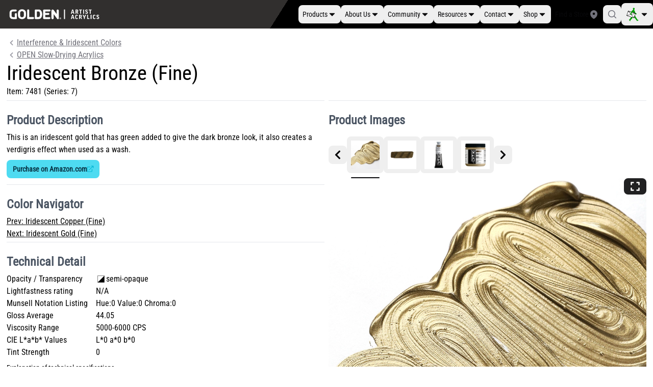

--- FILE ---
content_type: image/svg+xml
request_url: https://goldenartistcolors.com/images/icons/label/transparency-semi-opaque.svg
body_size: -471
content:
<?xml version="1.0" encoding="UTF-8"?><svg id="Layer_1" xmlns="http://www.w3.org/2000/svg" viewBox="0 0 100 100"><path d="m83.5,16.54v66.93H16.5V16.54h67ZM19.32,80.65l61.36-60.87v-.42H19.32v61.29Z"/></svg>

--- FILE ---
content_type: application/javascript
request_url: https://goldenartistcolors.com/component---src-templates-products-product-tsx-e9152742e3a8c41df029.js
body_size: 10778
content:
"use strict";(self.webpackChunkgolden_artist_colors=self.webpackChunkgolden_artist_colors||[]).push([[9035],{30499:function(e,l,t){t.d(l,{RM:function(){return g},SC:function(){return f},iA:function(){return v},pj:function(){return E},ss:function(){return p},xD:function(){return w}});var n=t(63366),a=t(90512),o=t(67294),r=t(20548);const i=["bleed","dense","grid","striped","className","children"],s=["className"],c=["href","target","title","className"],u=["className"],d=["className","children"],m=(0,o.createContext)({bleed:!1,dense:!1,grid:!1,striped:!1}),v=e=>{let{bleed:l=!1,dense:t=!1,grid:r=!1,striped:s=!1,className:c,children:u}=e,d=(0,n.Z)(e,i);return o.createElement(m.Provider,{value:{bleed:l,dense:t,grid:r,striped:s}},o.createElement("div",{className:"flow-root"},o.createElement("div",Object.assign({},d,{className:(0,a.Z)(c,"-mx-[--gutter] overflow-x-auto whitespace-nowrap")}),o.createElement("div",{className:(0,a.Z)("inline-block min-w-full align-middle",!l&&"sm:px-[--gutter]")},o.createElement("table",{className:"min-w-full text-left text-sm/6 text-zinc-950 dark:text-white"},u)))))},p=e=>{let{className:l}=e,t=(0,n.Z)(e,s);return o.createElement("thead",Object.assign({},t,{className:(0,a.Z)(l,"text-zinc-500 dark:text-zinc-400")}))},g=e=>o.createElement("tbody",e),h=(0,o.createContext)({href:void 0,target:void 0,title:void 0}),f=e=>{let{href:l,target:t,title:r,className:i}=e,s=(0,n.Z)(e,c);const{striped:u}=(0,o.useContext)(m);return o.createElement(h.Provider,{value:{href:l,target:t,title:r}},o.createElement("tr",Object.assign({},s,{className:(0,a.Z)(i,l&&"has-[[data-row-link][data-focus]]:outline has-[[data-row-link][data-focus]]:outline-2 has-[[data-row-link][data-focus]]:-outline-offset-2 has-[[data-row-link][data-focus]]:outline-blue-500 dark:focus-within:bg-white/[2.5%]",u&&"even:bg-zinc-950/[2.5%] dark:even:bg-white/[2.5%]",l&&u&&"hover:bg-zinc-950/5 dark:hover:bg-white/5",l&&!u&&"hover:bg-zinc-950/[2.5%] dark:hover:bg-white/[2.5%]")})))},w=e=>{let{className:l}=e,t=(0,n.Z)(e,u);const{bleed:r,grid:i}=(0,o.useContext)(m);return o.createElement("th",Object.assign({},t,{className:(0,a.Z)(l,"border-b border-b-zinc-950/10 px-4 py-2 font-medium first:pl-[var(--gutter,theme(spacing.2))] last:pr-[var(--gutter,theme(spacing.2))] dark:border-b-white/10",i&&"border-l border-l-zinc-950/5 first:border-l-0 dark:border-l-white/5",!r&&"sm:first:pl-1 sm:last:pr-1")}))},E=e=>{let{className:l,children:t}=e,i=(0,n.Z)(e,d);const{bleed:s,dense:c,grid:u,striped:v}=(0,o.useContext)(m),{href:p,target:g,title:f}=(0,o.useContext)(h),{0:w,1:E}=(0,o.useState)(null);return o.createElement("td",Object.assign({ref:p?E:void 0},i,{className:(0,a.Z)(l,"relative px-4 first:pl-[var(--gutter,theme(spacing.2))] last:pr-[var(--gutter,theme(spacing.2))]",!v&&"border-b border-zinc-950/5 dark:border-white/5",u&&"border-l border-l-zinc-950/5 first:border-l-0 dark:border-l-white/5",c?"py-2.5":"py-4",!s&&"sm:first:pl-1 sm:last:pr-1")}),p&&o.createElement(r.r,{"data-row-link":!0,href:p,target:g,"aria-label":f,tabIndex:null===(null==w?void 0:w.previousElementSibling)?0:-1,className:"absolute inset-0 focus:outline-none"}),t)}},30573:function(e,l,t){var n=t(90512),a=t(67294);l.Z=e=>{let{children:l,sectionName:t,subheading:o,descriptionText:r,className:i}=e;return a.createElement("div",{className:(0,n.Z)("flex flex-col w-full mt-1 border-t",i)},a.createElement("div",{className:"flex items-end pb-1 pt-5"},a.createElement("h2",{className:"text-gray-600"}," ",t," "),o?a.createElement("p",{className:"font-light pb-1"},o):null),r&&a.createElement("p",null,r),l)}},69145:function(e,l,t){t.d(l,{Z:function(){return _}});var n=t(42982),a=t(30573),o=t(87138),r=t(67294),i=t(51117),s=t(74178),c=t(2165),u=t(97576),d=t(82642),m=t(64760),v=t(24811),p=t(70573),g=t(99101),h=t(20574),f=t(52091);const w=i.default.div.withConfig({displayName:"ColorInfoModal__ModalContainer",componentId:"sc-yjoep7-0"})(["position:fixed;z-index:100;left:0;top:10vh;left:50%;transform:translate(-50%,0);max-height:90vh;max-width:100vw;overflow:auto;display:flex;flex-direction:column;align-items:center;justify-content:center;background-color:#fefefe;margin:auto;padding:0.5rem;border:1px solid #888;"]),E=i.default.div.withConfig({displayName:"ColorInfoModal__ModalContent",componentId:"sc-yjoep7-1"})(["display:flex;flex-direction:column;padding:0.5rem;gap:0.5rem;border-radius:5px;"]),x=i.default.div.withConfig({displayName:"ColorInfoModal__ModalHeader",componentId:"sc-yjoep7-2"})(["display:flex;justify-content:flex-end;gap:1rem;width:100%;"]);var b=e=>{var l,t;let{currentColor:a,closeModal:i,prevColor:c,nextColor:u}=e;const d=(0,s.eH)((0,n.Z)(a.external_images),null!==(l=a.product_name)&&void 0!==l?l:"unknown");return r.createElement(w,null,r.createElement(x,null,c&&r.createElement(f.RZx,{onClick:c}),u&&r.createElement(f.anP,{onClick:u}),r.createElement(f.aHS,{onClick:i})),r.createElement(E,null,r.createElement("h3",null,null===(t=a.products_colors)||void 0===t?void 0:t.color.color_name),r.createElement(h.Link,{className:"text-base underline pb-4 ",to:"/products/"+a.slug},"Full Product Detail"),d&&r.createElement(o.hs,{style:{maxHeight:"80vh",maxWidth:"90vw"}},r.createElement(g.Z,{src:null==d?void 0:d.fullImageUrl,alt:d.altText,style:{maxHeight:"70vh",maxWidth:"90vw"}}))))};const y=i.default.div.withConfig({displayName:"Colors__SubColorSwatch",componentId:"sc-gfi2o6-0"})(["border:0px;width:95px;height:48px;display:flex;"]);var _=e=>{var l,t;let{colors:i,displayedColorLineKey:g,brandCode:h,showcolorLineFilter:f=!1}=e;const{gacUser:w}=(0,u.a)(),E=(0,n.Z)(i).sort(c.W0),x=!(E.filter((e=>!e.products_colors)).length>0),_=(0,r.useMemo)((()=>i.reduce(((e,l)=>{var t,n,a;return null===(t=l.products_colors)||void 0===t||null===(n=t.color)||void 0===n||null===(a=n.products_colors)||void 0===a||a.forEach((t=>{var n,a,o,r;(null===(n=t.product)||void 0===n||null===(a=n.brand)||void 0===a?void 0:a.code)===h&&(null===(o=t.product)||void 0===o||null===(r=o.item_parents)||void 0===r?void 0:r.length)>0&&t.product.item_parents.forEach((t=>{t.friendly_item_number&&!e.has(t.friendly_item_number)&&e.set(t.friendly_item_number,l)}))})),e}),new Map)),[i]),N=(0,r.useMemo)((()=>{const e=(0,c.Pu)(E);g&&e.delete(g);const l=[{label:x?"All Colors":"All Products",value:""}].concat((0,n.Z)((0,n.Z)(e.entries()).map((e=>{let[l,t]=e;return{label:t.name,value:l}}))));let t=[];return null!=w&&w.palettes&&(t=w.palettes.filter((e=>{var l;return(null!==(l=null==e?void 0:e.colors)&&void 0!==l?l:[]).find((e=>_.has(e)))})).map((e=>({label:e.paletteName,value:"Palette"+e.id})))),[].concat((0,n.Z)(l),(0,n.Z)(t))}),[E,g,x]),C=(0,r.useMemo)((()=>{const e=null!=w&&w.palettes?w.palettes.filter((e=>{var l;return(null!==(l=null==e?void 0:e.colors)&&void 0!==l?l:[]).find((e=>_.has(e)))})).map((e=>({label:e.paletteName,value:"Palette"+e.id}))):[],l=(0,c.Pu)(E);g&&l.delete(g);return[{label:"Personal Palettes",options:e},{label:"Golden Palettes",options:[{label:x?"All Colors":"All Products",value:""}].concat((0,n.Z)((0,n.Z)(l.entries()).map((e=>{let[l,t]=e;return{label:t.name,value:l}}))))}]}),[w]),{0:k,1:L}=(0,r.useState)(""),{0:S,1:Z}=(0,r.useState)(""),{0:I,1:P}=(0,r.useState)(!1),{0:T,1:A}=(0,r.useState)(null),z=k?E.filter((e=>{var l,t,n;const a=null!==(l=null===(t=e.products_colors)||void 0===t||null===(n=t.color)||void 0===n?void 0:n.color_name)&&void 0!==l?l:"",o=e.item_parents.map((e=>e.friendly_item_number)).join(" ");return a.toLowerCase().includes(k.toLowerCase())||o.toLowerCase().includes(k.toLowerCase())})):E;let M;if(S.startsWith("Palette")){var D;const e=(null!==(D=null==w?void 0:w.palettes)&&void 0!==D?D:[]).find((e=>e.id===S.replace("Palette",""))),l=null==e?void 0:e.colors.map((e=>_.get(e))).reduce(((e,l)=>(l&&e.push(l),e)),[]);M=z.filter((e=>null==l?void 0:l.find((l=>l.slug===e.slug))))}else M=""===S?z.reduce(c.v_,[]):z.filter((e=>e.product_groups.find((e=>e.id===S))));if(!M)return null;const V=!I&&M.length>50?40:M.length,j=I?M:M.slice(0,V);return r.createElement(a.Z,{sectionName:"Colors ",subheading:"(Click swatch for detail)"},r.createElement(o.hs,{justifyContent:"center",direction:"column",alignItems:"center",maxWidth:80,style:{alignSelf:"center"}},f&&N.length>0&&r.createElement(o.hs,{direction:"row",alignItems:"center",justifyContent:"space-between",width:"100%"},r.createElement(o.hs,{alignItems:"center"},r.createElement(d.z,{defaultValue:C[1].options[0].value,groupedPaletteOptions:C,onChange:e=>{Z(null!=e?e:""),A(null),P(!1)}})),r.createElement(p.Z,{searchInput:k,setSearchInput:e=>L(e),placeholder:"Search Colors"})),r.createElement(o.hs,{flexWrap:!0,justifyContent:"center",gap:1.5,width:"100%",style:{alignItems:"space-between"}},0===j.length&&r.createElement(o.xv,null,"No colors found"),j.map(((e,l)=>{var t,a,o,i,c,u;const d=(0,s.Gw)(e),m=(0,v.S)(e),p=null!==(t=null!==(a=null===(o=e.products_colors)||void 0===o||null===(i=o.color)||void 0===i?void 0:i.color_name)&&void 0!==a?a:e.product_name)&&void 0!==t?t:"",g=p+(m.isDiscontinued&&!p.toLowerCase().includes("discontinued")?" (Discontinued)":"");return r.createElement("a",{href:"/products/"+e.slug,onClick:t=>{var a;return!(0,s.eH)((0,n.Z)(e.external_images),null!==(a=e.product_name)&&void 0!==a?a:"")||(A(l),t.preventDefault(),!1)},key:e.slug,className:"w-100px flex cursor-pointer"},r.createElement("div",{className:"relative flex w-24 flex-col items-center"},null!=d&&d.fullImageUrl?r.createElement("img",{src:d.fullImageUrl,alt:null!==(c=null==d?void 0:d.altText)&&void 0!==c?c:"",width:"100px"}):r.createElement(y,{style:{backgroundColor:"#"+(null==e||null===(u=e.products_colors)||void 0===u?void 0:u.color.hex_code)}}),m.isNew&&r.createElement("div",{className:"absolute right-0 top-0 px-1 text-xs text-white"},r.createElement("img",{src:"/images/icons/new-color-icon.webp",alt:"New"})),r.createElement("p",{className:"text-center underline"},g),r.createElement("p",{className:"text-sm text-slate-700"},e.item_parents.map((e=>e.friendly_item_number+" "))," ")))}))),M.length!==V&&r.createElement(m.zx,{onClick:()=>P(!0)},"See All")),null!=T&&r.createElement(b,{closeModal:()=>{A(null)},currentColor:j[T],prevColor:0!==T&&(0,s.eH)((0,n.Z)(j[T-1].external_images),null!==(l=j[T-1].product_name)&&void 0!==l?l:"")?()=>{null!=T&&A(T-1)}:null,nextColor:T!==j.length-1&&(0,s.eH)((0,n.Z)(j[T+1].external_images),null!==(t=j[T+1].product_name)&&void 0!==t?t:"")?()=>{null!=T&&A(T+1)}:null}))}},13063:function(e,l,t){var n=t(87138),a=t(67294),o=t(51117);const r=(0,o.default)(n.hs).withConfig({displayName:"RichText__Body",componentId:"sc-1nvth9q-0"})(["gap:1rem;width:100%;flex-direction:column;",";line-height:1.5;div.gac-col-resp{display:flex;flex-wrap:wrap;justify-content:space-around;gap:1rem;}div.article-content{p{max-width:70ch;margin-top:1.12em;margin-bottom:1.12em;}}ul,ol{all:revert;}a{color:#12b8f6;text-decoration:underline;}"],(e=>{let{line:l}=e;return l&&(0,o.css)(["display:-webkit-box;-webkit-line-clamp:",";-webkit-box-orient:vertical;overflow:hidden;"],l)})),i=e=>{let l,{body:t,customStyle:n,line:o,template:i="max-w-prose"}=e;return"prose"===i?(l="prose  prose-slate  prose-a:text-blue-600 hover:prose-a:text-blue-500",a.createElement("article",{className:l,dangerouslySetInnerHTML:{__html:null!=t?t:""}})):(l="no-layout"===i?"":i,a.createElement(r,{line:o,style:n,className:l,dangerouslySetInnerHTML:{__html:null!=t?t:""}}))};i.defaultProps={customStyle:{},line:void 0},l.Z=i},99101:function(e,l,t){var n=t(38032),a=t(67294);l.Z=e=>{let{image:l,src:t,alt:o,style:r}=e;return l||t?l?a.createElement(n.G,{image:l,alt:null!=o?o:"",style:r}):a.createElement("img",{src:null!=t?t:"",alt:null!=o?o:"",style:r}):null}},15131:function(e,l,t){var n=t(67294),a=t(20574);const o=e=>{var l,t;let{description:o="",title:r,featuredImageUrl:i,includeTitlePostfix:s=!0,blockCrawlers:c=!1}=e;const{site:u}=(0,a.useStaticQuery)("63159454"),d=o||u.siteMetadata.description,m=null===(l=u.siteMetadata)||void 0===l?void 0:l.title;return c?n.createElement("meta",{name:"robots",content:"noindex,nofollow"}):n.createElement(n.Fragment,null,n.createElement("title",null,r+" "+(s?" | "+m:"")),n.createElement("meta",{name:"description",content:d}),n.createElement("meta",{property:"og:title",content:r}),n.createElement("meta",{property:"og:description",content:d}),n.createElement("meta",{property:"og:type",content:"website"}),i&&n.createElement(n.Fragment,null,n.createElement("meta",{property:"og:image",content:i,id:"ogimage"}),n.createElement("meta",{property:"og:image:secure_url",content:i,id:"ogimagesecure"})),n.createElement("meta",{name:"twitter:card",content:"summary"}),n.createElement("meta",{name:"twitter:creator",content:(null===(t=u.siteMetadata)||void 0===t?void 0:t.author)||""}),n.createElement("meta",{name:"twitter:title",content:r}),n.createElement("meta",{name:"twitter:description",content:d}))};o.defaultProps={description:""},l.Z=o},64873:function(e,l,t){t.d(l,{y:function(){return o}});var n=t(67294);const a=(()=>{try{return JSON.parse('{"mixSharing": true, \r\n"productRelatedTopics": false, \r\n"enableProductReplacementFlow": false}')||{}}catch(e){return{}}})();function o(e){return(0,n.useMemo)((()=>e in a?String(a[e]):null),[e])}},24811:function(e,l,t){t.d(l,{S:function(){return n}});const n=e=>{const{lifecycle:l}=e,t=l&&l[0]&&l[0].discontinue_date?new Date(l[0].discontinue_date):null,n=!!t&&t<=new Date,a=l&&l[0]&&l[0].launch_date?new Date(l[0].launch_date):null;return{isNew:!!a&&(()=>{const e=Date.now()-a.getTime();return e>=0&&e<=31536e6})(),isDiscontinued:n}}},2165:function(e,l,t){t.d(l,{Pu:function(){return r},W0:function(){return a},v_:function(){return o}});var n=t(42982);const a=(e,l)=>{var t,a,o,r,i,s,c,u;const d=null!==(t=null==e?void 0:e.sort)&&void 0!==t?t:1e5,m=null!==(a=null==l?void 0:l.sort)&&void 0!==a?a:1e5,v=null!==(o=null===(r=(0,n.Z)(null!==(i=null==e?void 0:e.product_groups)&&void 0!==i?i:[]).sort(((e,l)=>{var t,n;return(null!==(t=e.sort)&&void 0!==t?t:1e5)-(null!==(n=l.sort)&&void 0!==n?n:1e5)})).at(0))||void 0===r?void 0:r.sort)&&void 0!==o?o:1e6,p=null!==(s=null===(c=(0,n.Z)(null!==(u=null==l?void 0:l.product_groups)&&void 0!==u?u:[]).sort(((e,l)=>{var t,n;return(null!==(t=e.sort)&&void 0!==t?t:1e5)-(null!==(n=l.sort)&&void 0!==n?n:1e5)})).at(0))||void 0===c?void 0:c.sort)&&void 0!==s?s:1e6;return d!==m?d-m:v-p},o=(e,l)=>{var t,n,a;return 0!==e.length&&(null===(t=e[e.length-1].products_colors)||void 0===t?void 0:t.color.color_name)===(null===(n=l.products_colors)||void 0===n?void 0:n.color.color_name)&&(null!==(a=e[e.length-1].products_colors)&&void 0!==a&&a.color.color_name||e[e.length-1].product_name===l.product_name)||e.push(l),e},r=e=>e.reduce(((e,l)=>(null==l||l.product_groups.forEach((l=>{l.id&&l.name&&l.slug&&(e.has(l.id)||e.set(l.id,{name:l.name,slug:l.slug}))})),e)),new Map)},74206:function(e,l,t){t.d(l,{v:function(){return r},W:function(){return o}});const n={lightfastness:{1:{url:"/images/icons/label/lightfastness-1.svg",width:"20",explanation:"Excellent"},2:{url:"/images/icons/label/lightfastness-2.svg",width:"20",explanation:"Very Good"},3:{url:"/images/icons/label/lightfastness-3.svg",width:"20",explanation:"Fair"},4:{url:"/images/icons/label/lightfastness-4.svg",width:"20",explanation:"Poor"},5:{url:"/images/icons/label/lightfastness-5.svg",width:"20",explanation:"Very Poor"},"astm 1":{url:"/images/icons/label/lightfastness-astm-1.svg",width:"50",explanation:"Excellent"},"astm 2":{url:"/images/icons/label/lightfastness-astm-2.svg",width:"50",explanation:"Very Good"},"astm 3":{url:"/images/icons/label/lightfastness-astm-3.svg",width:"50",explanation:"Fair"},"astm 4":{url:"/images/icons/label/lightfastness-astm-4.svg",width:"50",explanation:"Poor"},"astm 5":{url:"/images/icons/label/lightfastness-astm-5.svg",width:"50",explanation:"Very Poor"},"astm i":{url:"/images/icons/label/lightfastness-astm-1.svg",width:"50",explanation:"Excellent"},"astm ii":{url:"/images/icons/label/lightfastness-astm-2.svg",width:"50",explanation:"Very Good"},"astm iii":{url:"/images/icons/label/lightfastness-astm-3.svg",width:"50",explanation:"Fair"},"astm iv":{url:"/images/icons/label/lightfastness-astm-4.svg",width:"50",explanation:"Poor"},"astm v":{url:"/images/icons/label/lightfastness-astm-5.svg",width:"50",explanation:"Very Poor"},na:{url:"/images/icons/label/lightfastness-na.svg",width:"20",explanation:""}},transparency:{opaque:{url:"/images/icons/label/transparency-opaque.svg",width:"20",explanation:"opaque"},"semi-opaque":{url:"/images/icons/label/transparency-semi-opaque.svg",width:"20",explanation:"semi-opaque"},"semi-transparent":{url:"/images/icons/label/transparency-semi-transparent.svg",width:"20",explanation:"semi-transparent"},transparent:{url:"/images/icons/label/transparency-transparent.svg",width:"20",explanation:"transparent"}},staining:{"semi-staining":{url:"/images/icons/label/qor-staining-semi-staining.svg",width:"20",explanation:"semi-staining"},staining:{url:"/images/icons/label/qor-staining-staining.svg",width:"20",explanation:"staining"}},grind:{coarse:{url:"/images/icons/label/wb-grind-coarse.svg",width:"20",explanation:"coarse"},fine:{url:"/images/icons/label/wb-grind-fine.svg",width:"20",explanation:"fine"},medium:{url:"/images/icons/label/wb-grind-medium.svg",width:"20",explanation:"medium"},"very fine":{url:"/images/icons/label/wb-grind-very-fine.svg",width:"20",explanation:"very fine"}}},a={Fast:"Fast (1-2 days)",Medium:"Medium (2-7 days)",Slow:"Slow (5-14 days)","Very Slow":"Very Slow (10-21+ days)","N/A":"N/A"},o=(e,l)=>{var t,o,r,i,s,c,u,d,m,v,p,g,h,f,w,E,x,b,y,_,N,C,k,L,S,Z,I,P,T,A,z,M,D,V,j,W,F;const{products_colors:R}=e;if(null==R)return[];const{granulation:H,lightfastness_rating:U,opacity_transparency:O,staining:G="NA",grind:q="NA",drytime:B}=R,K=null!=O?O:"NA",J=null!=U?U:"NA",Q=null!=G?G:"NA",X=null!=q?q:"NA";let Y="NA";null!=H&&(Y=H?"G":"-");const $=B?a[B]:"";return"gaa"===l?[{name:"Opacity / Transparency",value:null!==(t=null===(o=n.transparency[K.toLowerCase()])||void 0===o?void 0:o.explanation)&&void 0!==t?t:K,icon:null!==(r=null===(i=n.transparency[K.toLowerCase()])||void 0===i?void 0:i.url)&&void 0!==r?r:null,iconWidth:null!==(s=null===(c=n.transparency[K.toLowerCase()])||void 0===c?void 0:c.width)&&void 0!==s?s:null,showValueText:!0},{name:"Lightfastness rating",value:null!==(u=null===(d=n.lightfastness[J.toLowerCase()])||void 0===d?void 0:d.explanation)&&void 0!==u?u:J,icon:null!==(m=null===(v=n.lightfastness[J.toLowerCase()])||void 0===v?void 0:v.url)&&void 0!==m?m:null,iconWidth:null!==(p=null===(g=n.lightfastness[J.toLowerCase()])||void 0===g?void 0:g.width)&&void 0!==p?p:null,showValueText:!0},{name:"Munsell Notation Listing",value:"Hue:"+(null==R?void 0:R.munsell_hue)+" "+(null!==(h=null==R?void 0:R.munsell_hue_suffix)&&void 0!==h?h:"")+" Value:"+(null==R?void 0:R.munsell_value)+" Chroma:"+(null==R?void 0:R.munsell_chroma)},{name:"Gloss Average",value:""+(null==R?void 0:R.gloss_average)},{name:"Viscosity Range",value:null!==(f=null==R?void 0:R.viscosity_range)&&void 0!==f?f:""},{name:"CIE L*a*b* Values",value:" L*"+(null==R?void 0:R.cie_l)+" a*"+(null==R?void 0:R.cie_a)+" b*"+(null==R?void 0:R.cie_b)},{name:"Tint Strength",value:null!==(w=""+(null==R?void 0:R.tint_strength))&&void 0!==w?w:""}]:"wb"===l?[{name:"Opacity / Transparency",value:null!==(E=null===(x=n.transparency[K.toLowerCase()])||void 0===x?void 0:x.explanation)&&void 0!==E?E:K,icon:null!==(b=null===(y=n.transparency[K.toLowerCase()])||void 0===y?void 0:y.url)&&void 0!==b?b:null,iconWidth:null!==(_=null===(N=n.transparency[K.toLowerCase()])||void 0===N?void 0:N.width)&&void 0!==_?_:null,showValueText:!0},{name:"Lightfastness rating",value:null!==(C=null===(k=n.lightfastness[J.toLowerCase()])||void 0===k?void 0:k.explanation)&&void 0!==C?C:J,icon:null!==(L=null===(S=n.lightfastness[J.toLowerCase()])||void 0===S?void 0:S.url)&&void 0!==L?L:null,iconWidth:null!==(Z=null===(I=n.lightfastness[J.toLowerCase()])||void 0===I?void 0:I.width)&&void 0!==Z?Z:null,showValueText:!0},{name:"Drying Time",value:$},{name:"Grind",value:X,icon:null!==(P=null===(T=n.grind[X.toLowerCase()])||void 0===T?void 0:T.url)&&void 0!==P?P:null,showValueText:!0,iconWidth:null!==(A=null===(z=n.grind[X.toLowerCase()])||void 0===z?void 0:z.width)&&void 0!==A?A:null}]:"qor"===l?[{name:"Lightfastness rating",value:null!==(ee=null===(le=n.lightfastness[J.toLowerCase()])||void 0===le?void 0:le.explanation)&&void 0!==ee?ee:J,icon:null!==(te=null===(ne=n.lightfastness[J.toLowerCase()])||void 0===ne?void 0:ne.url)&&void 0!==te?te:null,iconWidth:null!==(ae=null===(oe=n.lightfastness[J.toLowerCase()])||void 0===oe?void 0:oe.width)&&void 0!==ae?ae:null,showValueText:!0},{name:"Opacity / Transparency",value:null!==(re=null===(ie=n.transparency[K.toLowerCase()])||void 0===ie?void 0:ie.explanation)&&void 0!==re?re:K,icon:null!==(se=null===(ce=n.transparency[K.toLowerCase()])||void 0===ce?void 0:ce.url)&&void 0!==se?se:null,iconWidth:null!==(ue=null===(de=n.transparency[K.toLowerCase()])||void 0===de?void 0:de.width)&&void 0!==ue?ue:null,showValueText:!0},{name:"Staining",value:Q,icon:null!==(me=null===(ve=n.staining[Q.toLowerCase()])||void 0===ve?void 0:ve.url)&&void 0!==me?me:null,iconWidth:null!==(pe=null===(ge=n.staining[Q.toLowerCase()])||void 0===ge?void 0:ge.width)&&void 0!==pe?pe:null,showValueText:!0},{name:"Granulation",value:Y}]:"pp"===l?[{name:"Lightfastness rating",value:null!==(M=null===(D=n.lightfastness[J.toLowerCase()])||void 0===D?void 0:D.explanation)&&void 0!==M?M:J,icon:null!==(V=null===(j=n.lightfastness[J.toLowerCase()])||void 0===j?void 0:j.url)&&void 0!==V?V:null,iconWidth:null!==(W=null===(F=n.lightfastness[J.toLowerCase()])||void 0===F?void 0:F.width)&&void 0!==W?W:null,showValueText:!0}]:[];var ee,le,te,ne,ae,oe,re,ie,se,ce,ue,de,me,ve,pe,ge},r=e=>{var l,t,a;if(!e.products_noncolor)return[];const{opacity_transparency:o,gloss_average:r,viscosity_range:i}=e.products_noncolor,s=null!=o?o:"NA";return[{name:"Opacity / Transparency",value:s,icon:null!==(l=null===(t=n.transparency[s.toLowerCase()])||void 0===t?void 0:t.url)&&void 0!==l?l:null,iconWidth:null!==(a=n.transparency[s.toLowerCase()].width)&&void 0!==a?a:null,showValueText:!0},{name:"Gloss Average",value:""+(null!=r?r:"?")},{name:"Viscosity Range",value:null!=i?i:""}]}},28614:function(e,l,t){t.r(l),t.d(l,{Head:function(){return z},default:function(){return M}});var n=t(15131),a=t(20574),o=t(67294),r=t(87138),i=t(13063),s=t(69783),c=t(20548),u=t(30573),d=t(74206);var m=e=>{let{product:l,brand:t}=e,n=[];return l.products_colors&&(n=(0,d.W)(l,t)),l.products_noncolor&&(n=(0,d.v)(l)),n&&n.length?o.createElement(u.Z,{sectionName:"Technical Detail"},o.createElement("table",null,o.createElement("tbody",null,n.map((e=>{let{name:l,value:t,icon:n,iconWidth:a,showValueText:i}=e;return o.createElement("tr",{key:l},o.createElement("td",{width:175},o.createElement(r.xv,null,l)),o.createElement("td",null,o.createElement(r.hs,{alignItems:"center"},n&&o.createElement(r.hs,{height:1.25},o.createElement("img",{src:n,alt:t,width:a})," "),(!n||i)&&t)))})))),o.createElement(c.r,{className:"mt-2 text-sm underline",href:"/technical-specifications-explained"},"Explanation of technical specifications")):null},v=t(69145);t(86535),t(99244);var p=e=>{let{lines:l}=e;if(!l)return null;const t={"heavy-body":{img:"/images/icons/productLine/heavy_body.png",name:"Heavy Body"},open:{img:"/images/icons/productLine/open.png",name:"OPEN"},"high-flow":{img:"/images/icons/productLine/high_flow.png",name:"High Flow"},fluid:{img:"/images/icons/productLine/fluid.png",name:"Fluid"},soflat:{img:"/images/icons/productLine/soflat.png",name:"SoFlat"}},n=l.products_colors.flatMap((e=>{if(null==e||!e.product)return[];const l=e.product.product_groups.filter((e=>{var l;return"filter bar"===(null===(l=e.product_group_type)||void 0===l?void 0:l.type_name)})).filter((e=>t[e.slug]));return l.length>0?[{productName:e.product.product_name,productSlug:e.product.slug,lineSlug:l[0].slug}]:[]}));return n.length>0?o.createElement(u.Z,{sectionName:"Available Lines"},o.createElement("div",{className:"flex flex-wrap gap-2"},null==n?void 0:n.map((e=>{var l;const n=t[null!==(l=null==e?void 0:e.lineSlug)&&void 0!==l?l:""];return n?o.createElement(a.Link,{to:"/products/"+(null==e?void 0:e.productSlug),key:null==e?void 0:e.lineSlug},o.createElement("div",{className:"flex w-20 flex-col place-items-center"},o.createElement("img",{src:n.img,alt:n.name}),o.createElement("p",{className:"text-center underline"},n.name))):null})))):null},g=t(42982);var h=e=>{let{itemsFrag:l}=e;const[t,n]=o.useState(!1);if(!(l&&l.item_parents.length>0))return null;const{item_parents:a}=l,r=a.flatMap((e=>{const l=[];var t,n;a.length>1&&l.push({productName:null!==(t=e.description)&&void 0!==t?t:"",rowKey:"ProductNameRow "+(null!==(n=null==e?void 0:e.description)&&void 0!==n?n:"")});const o=(0,g.Z)(e.items).sort(((e,l)=>e.gac_item_number.localeCompare(l.gac_item_number))).map((l=>{var t,n,a,o,r;return{rowKey:"SizeRow: "+(null!==(t=null==e?void 0:e.description)&&void 0!==t?t:"")+"  "+(null!==(n=null==l||null===(a=l.size)||void 0===a?void 0:a.description)&&void 0!==n?n:""),sizeDescription:null!==(o=null==l||null===(r=l.size)||void 0===r?void 0:r.description)&&void 0!==o?o:"",gac_item_number:l.gac_item_number,upc:l.upc,status:l.status||void 0}}));return l.push.apply(l,(0,g.Z)(o.filter((e=>"ACTIVE"===e.status)))),l})),i=a.flatMap((e=>e.items.filter((e=>"ACTIVE"!==e.status)).flatMap((l=>{var t,n,a,o,r;return{rowKey:"SizeRow: "+(null!==(t=null==e?void 0:e.description)&&void 0!==t?t:"")+"  "+(null!==(n=null==l||null===(a=l.size)||void 0===a?void 0:a.description)&&void 0!==n?n:""),sizeDescription:null!==(o=null==l||null===(r=l.size)||void 0===r?void 0:r.description)&&void 0!==o?o:"",gac_item_number:l.gac_item_number,upc:l.upc,status:l.status||void 0}}))));return o.createElement(u.Z,{sectionName:"Available Sizes"},o.createElement("table",{style:{fontSize:"0.9rem"}},o.createElement("thead",null,o.createElement("tr",null,o.createElement("th",{align:"left"},"Size"),o.createElement("th",{align:"left"},"Item"),o.createElement("th",{align:"left"},"UPC"))),o.createElement("tbody",null,r.map((e=>{var l,t,n;return e.productName?o.createElement("tr",{key:e.rowKey},o.createElement("td",{colSpan:3,style:{background:"#AAAAAA",padding:"0.25rem"}},e.productName)):o.createElement("tr",{key:e.rowKey},o.createElement("td",{width:175},null!==(l=null==e?void 0:e.sizeDescription)&&void 0!==l?l:""),o.createElement("td",null,null!==(t=null==e?void 0:e.gac_item_number)&&void 0!==t?t:null),o.createElement("td",null,null!==(n=null==e?void 0:e.upc)&&void 0!==n?n:null))})),i.length>0&&o.createElement(o.Fragment,null,o.createElement("tr",null,o.createElement("td",{colSpan:3,className:"pt-2 text-[.9rem]"},"Discontinued Items")),o.createElement(o.Fragment,null,i.map((e=>{var l,t,n;return o.createElement("tr",{key:e.rowKey,style:{color:"gray"}},o.createElement("td",{width:175},null!==(l=null==e?void 0:e.sizeDescription)&&void 0!==l?l:""),o.createElement("td",null,null!==(t=null==e?void 0:e.gac_item_number)&&void 0!==t?t:null),o.createElement("td",null,null!==(n=null==e?void 0:e.upc)&&void 0!==n?n:null))})))))))},f=t(74178),w=t(51117),E=t(52091),x=t(45239),b=t(74832),y=t(64760);const _=w.default.iframe.withConfig({displayName:"MultiMediaViewer__Iframe",componentId:"sc-3og6rk-0"})(["width:100%;height:325px;border:0px;"]);var N=e=>{let{files:l}=e;const{0:t,1:n}=(0,o.useState)(null),{0:a,1:r}=(0,o.useState)(0),i=(0,o.useMemo)((()=>l.reduce(((e,l)=>(l.vimeo_embed_id?e.push({key:l.vimeo_embed_id,video:{video_embed_id:l.vimeo_embed_id},caption:l.caption}):l.fullImageUrl&&l.altText&&e.push({key:l.id,image:{fullImageUrl:l.fullImageUrl,altText:l.altText},caption:l.caption}),e)),[])),[]),s=i[a];return o.createElement(o.Fragment,null,o.createElement("div",{className:"flex w-full flex-col gap-2"},o.createElement(b.wp,null,o.createElement(b.e9,{onClick:()=>r(a-1<0?i.length-1:a-1)},o.createElement(E.bUI,{className:"h-3 w-3 md:h-5 md:w-5"})),o.createElement("div",{className:"flex flex-wrap place-content-evenly gap-y-2"},i.map(((e,l)=>o.createElement(b.e9,{key:l,onClick:()=>{r(l)},current:a===l},e.image&&o.createElement("img",{className:"h-14 w-14",src:e.image.fullImageUrl,alt:e.image.altText}),e.video&&o.createElement("div",{className:"grid h-14 w-14 place-items-center bg-gray-400"},o.createElement(E.Gzj,{className:"h-10 w-10 text-white"})))))),o.createElement(b.e9,{onClick:()=>r((a+1)%i.length)},o.createElement(E.Dli,{className:"h-3 w-3 md:h-5 md:w-5"}))),o.createElement("div",{className:"flex flex-col place-items-center"},(null==s?void 0:s.image)&&o.createElement("div",{className:"relative w-fit"},o.createElement("img",{src:s.image.fullImageUrl,alt:s.image.altText}),o.createElement("div",{className:"invisible absolute right-0 top-0 md:visible"},o.createElement(y.zx,{onClick:()=>{var e;return n(null!==(e=null==s?void 0:s.image)&&void 0!==e?e:null)}},o.createElement(E.a1O,{className:"h-5 w-5"})))),(null==s?void 0:s.video)&&o.createElement("div",{className:"h-96 w-full max-w-full"},s.video.video_embed_id.startsWith("https://images.")?o.createElement(_,{src:s.video.video_embed_id,frameBorder:"0",allow:"accelerometer; autoplay; encrypted-media; gyroscope; picture-in-picture",style:{top:0,left:0,padding:0,width:"100%",height:"100%"},allowFullScreen:!0}):o.createElement(_,{src:"https://player.vimeo.com/video/"+s.video.video_embed_id+"/?h=605397c805&portrait=0&byline=0&title=0",frameBorder:"0",allow:"accelerometer; autoplay; encrypted-media; gyroscope; picture-in-picture",allowFullScreen:!0})),(null==s?void 0:s.caption)&&o.createElement("div",null,s.caption))),o.createElement(x.Vq,{size:"5xl",onClose:()=>n(null),open:!!t},o.createElement("div",{className:"flex place-content-end"},o.createElement(y.zx,{onClick:()=>n(null)},o.createElement(E.aHS,{className:"h-5 w-5"}))),t&&o.createElement("div",{className:"w-full overflow-scroll"},o.createElement("img",{className:"max-h-none max-w-none",src:t.fullImageUrl,alt:t.altText}))))},C=t(30499);var k=e=>{var l,t,n,a;let{product:r}=e;if(null==r||null===(l=r.products_colors)||void 0===l||!l.pigments||0===(null!==(t=null==r||null===(n=r.products_colors)||void 0===n||null===(a=n.pigments)||void 0===a?void 0:a.length)&&void 0!==t?t:0))return null;const i=(0,g.Z)(r.products_colors.pigments).sort(((e,l)=>{var t,n;return(null!==(t=null==e?void 0:e.sort)&&void 0!==t?t:1e6)-(null!==(n=null==l?void 0:l.sort)&&void 0!==n?n:1e6)})).flatMap((e=>e&&e.pigment?e.pigment:[])).filter(((e,l,t)=>t.findIndex((l=>l.color_index_name===e.color_index_name))===l));return o.createElement(u.Z,{sectionName:"Pigment Detail"},o.createElement("div",{className:"w-screen md:w-full"},o.createElement(C.iA,null,o.createElement(C.ss,null,o.createElement(C.SC,null,o.createElement(C.xD,null,"CI name (number)"),o.createElement(C.xD,null,"Common name"),o.createElement(C.xD,null,"Classification"),o.createElement(C.xD,null,"Chemical Description"))),o.createElement(C.RM,null,i.map((e=>{let{_id:l,color_index_name:t,color_index_number:n,common_name:a,chemical_description:r,classification:i}=e;return o.createElement(C.SC,{key:l},o.createElement(C.pj,null,t+" ("+n+")"),o.createElement(C.pj,null,null!=a?a:""),o.createElement(C.pj,null,r),o.createElement(C.pj,null,null!=i?i:""))}))))))},L=t(23971);var S=e=>{let{techSheetList:l}=e;return o.createElement(u.Z,{sectionName:"Additional Links"},o.createElement("ul",{className:"list-inside list-disc pb-2 pl-2 marker:text-slate-500"},l.map((e=>{let{title:l,slug:t}=e;return o.createElement("li",{key:t},o.createElement(c.r,{className:"underline",href:t},l))}))))};var Z=e=>{let{relatedTopics:l}=e;return o.createElement(u.Z,{sectionName:"Related Topics"},o.createElement("div",null,["primary","secondary","alternative"].map((e=>{const t=l.filter((l=>{var t,n;return(null!==(t=null===(n=l.connection)||void 0===n?void 0:n.trim().toLowerCase())&&void 0!==t?t:"primary")===e})).sort(((e,l)=>e.name.localeCompare(l.name)));return 0===t.length?null:o.createElement("ul",{className:"pl-2 pb-2 list-inside list-disc marker:text-slate-500"},t.map((e=>o.createElement("li",{key:e.slug},o.createElement(a.Link,{to:"/howto/"+e.slug,className:"underline"},e.name),e.connection&&"primary"!==e.connection.trim().toLowerCase()?" - "+e.connection:"",e.description&&""!==e.description?" - "+e.description:""))))}))))},I=t(64873),P=t(24811);function T({title:e,titleId:l,...t},n){return o.createElement("svg",Object.assign({xmlns:"http://www.w3.org/2000/svg",viewBox:"0 0 20 20",fill:"currentColor","aria-hidden":"true","data-slot":"icon",ref:n,"aria-labelledby":l},t),e?o.createElement("title",{id:l},e):null,o.createElement("path",{fillRule:"evenodd",d:"M4.25 5.5a.75.75 0 0 0-.75.75v8.5c0 .414.336.75.75.75h8.5a.75.75 0 0 0 .75-.75v-4a.75.75 0 0 1 1.5 0v4A2.25 2.25 0 0 1 12.75 17h-8.5A2.25 2.25 0 0 1 2 14.75v-8.5A2.25 2.25 0 0 1 4.25 4h5a.75.75 0 0 1 0 1.5h-5Z",clipRule:"evenodd"}),o.createElement("path",{fillRule:"evenodd",d:"M6.194 12.753a.75.75 0 0 0 1.06.053L16.5 4.44v2.81a.75.75 0 0 0 1.5 0v-4.5a.75.75 0 0 0-.75-.75h-4.5a.75.75 0 0 0 0 1.5h2.553l-9.056 8.194a.75.75 0 0 0-.053 1.06Z",clipRule:"evenodd"}))}var A=o.forwardRef(T);const z=e=>{var l,t,a,r,i,s;let{data:{product_detail:c}}=e;if(!c)return null;const u=(0,f.Ez)(c),d=null==c||null===(l=c.translations)||void 0===l?void 0:l.find((e=>"en"===(null==e?void 0:e.language))),m=null!==(t=null!==(a=null==d?void 0:d.meta_description)&&void 0!==a?a:null==d?void 0:d.description)&&void 0!==t?t:void 0;return o.createElement(n.Z,{title:null!==(r=null==c?void 0:c.product_name)&&void 0!==r?r:"Product Page",description:m,featuredImageUrl:null!==(i=null==u||null===(s=u[0])||void 0===s?void 0:s.fullImageUrl)&&void 0!==i?i:void 0})};var M=e=>{var l,t,n,c,d,g,w,E,x,b,_,C,T,z,M,D,V,j,W,F;let{data:{product_detail:R,prevProduct:H,nextProduct:U},pageContext:{brand:O}}=e;if(!R)return null;const{amazon_link:G,products_colors:q,product_name:B,item_parents:K,translations:J,howtoCats:Q,brand:{code:X},product_groups:Y}=R,$=(0,P.S)(R),ee="true"===(0,I.y)("productRelatedTopics"),le=q?null!==(l=null==q?void 0:q.color.color_name)&&void 0!==l?l:"":null!=B?B:"",te=le+($.isDiscontinued&&!le.toLowerCase().includes("discontinued")?" (Discontinued)":""),ne=(0,f.Ez)(R),ae=(e=>{const l=[],t=e.brand.code;return l.push({id:"european-disposal-info",slug:"/european-waste-stream-information",type:"health-and-safety",title:"European Waste Stream Information",description:"Information on how to dispose of this product in Europe"}),t&&l.push({id:"sds",slug:"/resources/category/"+L.hA[e.brand.code].slug+"-sds",type:"health-and-safety",title:"All "+L.hA[e.brand.code].fullName+" SDS",description:"Latest safety data sheets for all "+L.hA[e.brand.code].fullName+" products"}),l})(R),oe=(null!=Q?Q:[]).reduce(((e,l)=>{var t,n,a;return null!=l&&null!==(t=l.howtoCat)&&void 0!==t&&t.parentCategory&&null!=l&&null!==(n=l.howtoCat)&&void 0!==n&&n.name&&null!=l&&null!==(a=l.howtoCat)&&void 0!==a&&a.slug?(e.push({name:l.howtoCat.name,slug:l.howtoCat.slug,connection:l.connection,description:l.description}),e):e}),[]),re=null==Y?void 0:Y.reduce(((e,l)=>{var t,n;return null!=l&&null!==(t=l.page_product_group[0])&&void 0!==t&&t.title&&null!=l&&l.slug&&null!=l&&null!==(n=l.brand)&&void 0!==n&&n.slug?(e.push({label:l.page_product_group[0].title,to:"/products/"+l.brand.slug+"/"+l.slug}),e):e}),[]);return o.createElement(s.Z,{title:null!=te?te:"",brand:O,goBack:re},o.createElement(r.hs,{gap:2},o.createElement(r.hs,{direction:"column",gap:0},o.createElement("div",{style:{flex:"1 0 auto"}}," "),1===K.length?o.createElement("div",{style:{marginBottom:"1px"}},"Item: ",K[0].friendly_item_number,"NA"!==K[0].series&&" (Series: "+K[0].series+")"):o.createElement(o.Fragment,null,"Item:",o.createElement("ul",null,K.map((e=>o.createElement("li",{key:e.friendly_item_number,style:{listStyleType:"none"}},e.friendly_item_number," - ",e.description," (Series: ",e.series,")"))))," "))),o.createElement("div",{className:"grid grid-cols-1 md:grid-cols-2 md:gap-x-2"},o.createElement(u.Z,{sectionName:"Product Images",className:"md:col-start-2 md:row-span-12 md:row-start-1"},o.createElement(N,{files:ne})),(null==J||null===(t=J[0])||void 0===t?void 0:t.description)&&o.createElement(u.Z,{key:"ProductDesc",sectionName:"Product Description",className:"md:col-start-1"},o.createElement(i.Z,{body:null==J||null===(n=J[0])||void 0===n?void 0:n.description,template:"no-layout"}),G&&o.createElement("div",{className:"col-start-1 flex py-2"},o.createElement(y.zx,{href:G,color:"cyan"},"Purchase on Amazon.com ",o.createElement(A,null)))),(null==R||null===(c=R.products_colors)||void 0===c?void 0:c.color)&&(H||U)&&o.createElement(u.Z,{className:"md:col-start-1",sectionName:"Color Navigator"},o.createElement(r.hs,{key:"ColorNav",direction:"column"},H&&o.createElement(a.Link,{to:"/products/"+H.slug,key:"prevProduct",className:"underline"},"Prev: ",null==H||null===(d=H.products_colors)||void 0===d||null===(g=d.color)||void 0===g?void 0:g.color_name),U&&o.createElement(a.Link,{to:"/products/"+U.slug,key:"nextProduct",className:"underline"},"Next: ",null==U||null===(w=U.products_colors)||void 0===w||null===(E=w.color)||void 0===E?void 0:E.color_name))),(null==R||null===(x=R.products_colors)||void 0===x?void 0:x.color)&&o.createElement("div",{className:"col-start-1"},o.createElement(m,{product:R,brand:null!==(b=null==R||null===(_=R.brand)||void 0===_?void 0:_.code)&&void 0!==b?b:"none"}),o.createElement(k,{product:R})),(null==R?void 0:R.products_noncolor)&&o.createElement("div",{className:"col-start-1"}," ",o.createElement(m,{product:R,brand:null!==(C=null==R||null===(T=R.brand)||void 0===T?void 0:T.code)&&void 0!==C?C:"none"})," "),R.products_sets&&X&&o.createElement("div",{className:"col-start-1"},o.createElement(v.Z,{colors:null!==(z=null==R?void 0:R.products_sets.constituent_products)&&void 0!==z?z:[],brandCode:X})," "),ee&&(null!==(M=null==oe?void 0:oe.length)&&void 0!==M?M:0)>0&&o.createElement("div",{key:"relatedTopics",className:"col-start-1"},o.createElement(Z,{relatedTopics:oe})),ae.length>0&&o.createElement("div",{className:"col-start-1"},o.createElement(S,{techSheetList:ae})," "),"gaa"===(null==R?void 0:R.brand.code)&&o.createElement(p,{lines:null==R||null===(D=R.products_colors)||void 0===D?void 0:D.color}),(null!==(V=null===(j=R.item_parents)||void 0===j||null===(W=j[0])||void 0===W||null===(F=W.items)||void 0===F?void 0:F.length)&&void 0!==V?V:0)>0&&o.createElement(h,{itemsFrag:R})))}}}]);
//# sourceMappingURL=component---src-templates-products-product-tsx-e9152742e3a8c41df029.js.map

--- FILE ---
content_type: application/javascript
request_url: https://goldenartistcolors.com/5c0b189e-d52c0187803dc811d71a.js
body_size: 2103
content:
"use strict";(self.webpackChunkgolden_artist_colors=self.webpackChunkgolden_artist_colors||[]).push([[6342],{93075:function(e,n,t){var r;t.d(n,{NI:function(){return O},Rz:function(){return _},YF:function(){return A},aN:function(){return U}});var o=t(67294),l=t(97145),c=t(71347),u=t(37317),s=t(73935),f=t(1371),i=t(8553);const a={...r||(r=t.t(o,2))},m=a.useInsertionEffect||(e=>e());function g(e){const n=o.useRef((()=>{0}));return m((()=>{n.current=e})),o.useCallback((function(){for(var e=arguments.length,t=new Array(e),r=0;r<e;r++)t[r]=arguments[r];return null==n.current?void 0:n.current(...t)}),[])}const d="ArrowUp",h="ArrowDown",p="ArrowLeft",v="ArrowRight";var R="undefined"!=typeof document?o.useLayoutEffect:o.useEffect;const w=[p,v],C=[d,h];let x=!1,M=0;const b=()=>"floating-ui-"+Math.random().toString(36).slice(2,6)+M++;const y=a.useId||function(){const[e,n]=o.useState((()=>x?b():void 0));return R((()=>{null==e&&n(b())}),[]),o.useEffect((()=>{x=!0}),[]),e};function k(){const e=new Map;return{emit(n,t){var r;null==(r=e.get(n))||r.forEach((e=>e(t)))},on(n,t){e.set(n,[...e.get(n)||[],t])},off(n,t){var r;e.set(n,(null==(r=e.get(n))?void 0:r.filter((e=>e!==t)))||[])}}}const S=o.createContext(null),T=o.createContext(null),E=()=>{var e;return(null==(e=o.useContext(S))?void 0:e.id)||null},H=()=>o.useContext(T);const I="data-floating-ui-focusable";function A(e){void 0===e&&(e={});const{nodeId:n}=e,t=function(e){const{open:n=!1,onOpenChange:t,elements:r}=e,l=y(),c=o.useRef({}),[u]=o.useState((()=>k())),s=null!=E(),[f,i]=o.useState(r.reference),a=g(((e,n,r)=>{c.current.openEvent=e?n:void 0,u.emit("openchange",{open:e,event:n,reason:r,nested:s}),null==t||t(e,n,r)})),m=o.useMemo((()=>({setPositionReference:i})),[]),d=o.useMemo((()=>({reference:f||r.reference||null,floating:r.floating||null,domReference:r.reference})),[f,r.reference,r.floating]);return o.useMemo((()=>({dataRef:c,open:n,onOpenChange:a,elements:d,events:u,floatingId:l,refs:m})),[n,a,d,u,l,m])}({...e,elements:{reference:null,floating:null,...e.elements}}),r=e.rootContext||t,l=r.elements,[c,s]=o.useState(null),[i,a]=o.useState(null),m=(null==l?void 0:l.reference)||c,d=o.useRef(null),h=H();R((()=>{m&&(d.current=m)}),[m]);const p=(0,f.YF)({...e,elements:{...l,...i&&{reference:i}}}),v=o.useCallback((e=>{const n=(0,u.kK)(e)?{getBoundingClientRect:()=>e.getBoundingClientRect(),contextElement:e}:e;a(n),p.refs.setReference(n)}),[p.refs]),w=o.useCallback((e=>{((0,u.kK)(e)||null===e)&&(d.current=e,s(e)),((0,u.kK)(p.refs.reference.current)||null===p.refs.reference.current||null!==e&&!(0,u.kK)(e))&&p.refs.setReference(e)}),[p.refs]),C=o.useMemo((()=>({...p.refs,setReference:w,setPositionReference:v,domReference:d})),[p.refs,w,v]),x=o.useMemo((()=>({...p.elements,domReference:m})),[p.elements,m]),M=o.useMemo((()=>({...p,...r,refs:C,elements:x,nodeId:n})),[p,C,x,n,r]);return R((()=>{r.dataRef.current.floatingContext=M;const e=null==h?void 0:h.nodesRef.current.find((e=>e.id===n));e&&(e.context=M)})),o.useMemo((()=>({...p,context:M,refs:C,elements:x})),[p,C,x,M])}const F="active",K="selected";function P(e,n,t){const r=new Map,o="item"===t;let l=e;if(o&&e){const{[F]:n,[K]:t,...r}=e;l=r}return{..."floating"===t&&{tabIndex:-1,[I]:""},...l,...n.map((n=>{const r=n?n[t]:null;return"function"==typeof r?e?r(e):null:r})).concat(e).reduce(((e,n)=>n?(Object.entries(n).forEach((n=>{let[t,l]=n;var c;o&&[F,K].includes(t)||(0===t.indexOf("on")?(r.has(t)||r.set(t,[]),"function"==typeof l&&(null==(c=r.get(t))||c.push(l),e[t]=function(){for(var e,n=arguments.length,o=new Array(n),l=0;l<n;l++)o[l]=arguments[l];return null==(e=r.get(t))?void 0:e.map((e=>e(...o))).find((e=>void 0!==e))})):e[t]=l)})),e):e),{})}}function O(e){void 0===e&&(e=[]);const n=e.map((e=>null==e?void 0:e.reference)),t=e.map((e=>null==e?void 0:e.floating)),r=e.map((e=>null==e?void 0:e.item)),l=o.useCallback((n=>P(n,e,"reference")),n),c=o.useCallback((n=>P(n,e,"floating")),t),u=o.useCallback((n=>P(n,e,"item")),r);return o.useMemo((()=>({getReferenceProps:l,getFloatingProps:c,getItemProps:u})),[l,c,u])}function L(e,n){return{...e,rects:{...e.rects,floating:{...e.rects.floating,height:n}}}}const U=e=>({name:"inner",options:e,async fn(n){const{listRef:t,overflowRef:r,onFallbackChange:o,offset:l=0,index:u=0,minItemsVisible:a=4,referenceOverflowThreshold:m=0,scrollRef:g,...d}=(0,c.ku)(e,n),{rects:h,elements:{floating:p}}=n,v=t.current[u],R=(null==g?void 0:g.current)||p,w=p.clientTop||R.clientTop,C=0!==p.clientTop,x=0!==R.clientTop,M=p===R;if(!v)return{};const b={...n,...await(0,f.cv)(-v.offsetTop-p.clientTop-h.reference.height/2-v.offsetHeight/2-l).fn(n)},y=await(0,i.US)(L(b,R.scrollHeight+w+p.clientTop),d),k=await(0,i.US)(b,{...d,elementContext:"reference"}),S=Math.max(0,y.top),T=b.y+S,E=Math.max(0,R.scrollHeight+(C&&M||x?2*w:0)-S-Math.max(0,y.bottom));return R.style.maxHeight=E+"px",R.scrollTop=S,o&&(R.offsetHeight<v.offsetHeight*Math.min(a,t.current.length-1)-1||k.top>=-m||k.bottom>=-m?s.flushSync((()=>o(!0))):s.flushSync((()=>o(!1)))),r&&(r.current=await(0,i.US)(L({...b,y:T},R.offsetHeight+w+p.clientTop),d)),{y:T}}});function _(e,n){const{open:t,elements:r}=e,{enabled:c=!0,overflowRef:u,scrollRef:f,onChange:i}=n,a=g(i),m=o.useRef(!1),d=o.useRef(null),h=o.useRef(null);o.useEffect((()=>{if(!c)return;function e(e){if(e.ctrlKey||!n||null==u.current)return;const t=e.deltaY,r=u.current.top>=-.5,o=u.current.bottom>=-.5,c=n.scrollHeight-n.clientHeight,f=t<0?-1:1,i=t<0?"max":"min";n.scrollHeight<=n.clientHeight||(!r&&t>0||!o&&t<0?(e.preventDefault(),s.flushSync((()=>{a((e=>e+Math[i](t,c*f)))}))):/firefox/i.test((0,l.ij)())&&(n.scrollTop+=t))}const n=(null==f?void 0:f.current)||r.floating;return t&&n?(n.addEventListener("wheel",e),requestAnimationFrame((()=>{d.current=n.scrollTop,null!=u.current&&(h.current={...u.current})})),()=>{d.current=null,h.current=null,n.removeEventListener("wheel",e)}):void 0}),[c,t,r.floating,u,f,a]);const p=o.useMemo((()=>({onKeyDown(){m.current=!0},onWheel(){m.current=!1},onPointerMove(){m.current=!1},onScroll(){const e=(null==f?void 0:f.current)||r.floating;if(u.current&&e&&m.current){if(null!==d.current){const n=e.scrollTop-d.current;(u.current.bottom<-.5&&n<-1||u.current.top<-.5&&n>1)&&s.flushSync((()=>a((e=>e+n))))}requestAnimationFrame((()=>{d.current=e.scrollTop}))}}})),[r.floating,a,u,f]);return o.useMemo((()=>c?{floating:p}:{}),[c,p])}}}]);
//# sourceMappingURL=5c0b189e-d52c0187803dc811d71a.js.map

--- FILE ---
content_type: image/svg+xml
request_url: https://goldenartistcolors.com/images/logos/Stud_grn.svg
body_size: 318
content:
<?xml version="1.0" encoding="utf-8"?>
<!-- Generator: Adobe Illustrator 28.0.0, SVG Export Plug-In . SVG Version: 6.00 Build 0)  -->
<svg version="1.1" id="Layer_1" xmlns="http://www.w3.org/2000/svg" xmlns:xlink="http://www.w3.org/1999/xlink" x="0px" y="0px"
	 viewBox="0 0 60 67.8" style="enable-background:new 0 0 60 67.8;" xml:space="preserve">
<style type="text/css">
	.st0{fill-rule:evenodd;clip-rule:evenodd;fill:#00A000;}
	.st1{fill:#FFFFFF;}
	.st2{fill-rule:evenodd;clip-rule:evenodd;}
</style>
<g>
	<g>
		<g>
			<path class="st0" d="M12.9,60.2c1.1,2.2,2.3,3.7,3.6,5.7c1.5,0,2.9,0,4.4,0c0.1-2.4-3.5-2-1.8-3.8c3.1-2.5,8.2-5.3,14.6-18.7
				c6.2,7.3,11.8,15.2,17.7,22.8c2.6-1.2,4.9-2.7,7.4-4c-0.4-1.7-2.6-1.4-4.2-0.9c-6.2-8.2-11.2-17.7-17-26.3c0-2.7,0.1-5.3,0.5-7.7
				c1.3,2.7,4.2,3.9,6.3,5.8c1.3-0.8,3.2,2.7,4.7,0.9c2.2-2.9-6-6.2-7.4-8.4c-0.9-2.7-0.2-5.5-1.2-7.7c-0.9-2-3.4-2.3-4.2-4.2
				c0.2-1,1.5-0.8,2.3-1.2c1-2.1,1.7-6.5,0-8.1c-1.9-1.8-5.2-1.4-6.5,0.7c-1.8,3,1.5,6.7-0.2,8.6c-3.9,1.9-5.1,2.8-7.4,7
				c-0.8,1.4-2,2.8-2.3,4c-0.8,2.5-1.7,12.7,0.7,13c3,0.4,2.1-6.8,3-9.8c0.6-1.9,2-3.1,3-4.4c-0.5,2.8,0.2,5.3-0.2,7.7
				c-0.4,2.3-2.5,4.4-0.9,6.8C23.6,50.5,13.9,59.4,12.9,60.2z"/>
		</g>
	</g>
	<polygon class="st1" points="23.2,33.8 11.3,20.3 40.7,29.6 	"/>
	<g>
		
			<rect x="10.6" y="15.7" transform="matrix(0.304 -0.9527 0.9527 0.304 -17.0839 46.0831)" class="st2" width="24.8" height="38.1"/>
		<g>
			<polygon class="st1" points="22.6,35.6 35,49.8 4.2,40 			"/>
			<polygon class="st1" points="24.3,35.2 42.3,30.9 36.5,49.1 			"/>
			<polygon class="st1" points="21.4,34.3 3.4,38.6 9.2,20.3 			"/>
			<polygon class="st1" points="23.2,33.8 11.3,20.3 40.7,29.6 			"/>
		</g>
	</g>
	<g>
		<g>
			<path class="st0" d="M24.4,20.9c-0.8,1.4-2,2.8-2.4,3.9c-0.8,2.5-1.7,12.7,0.7,13c3,0.4,2.1-6.8,3-9.8c0.6-1.9,2-3.1,3-4.4
				L24.4,20.9z"/>
		</g>
	</g>
</g>
</svg>


--- FILE ---
content_type: image/svg+xml
request_url: https://goldenartistcolors.com/images/logos/GACAcrylics_2021_Lockup_W.svg
body_size: 957
content:
<?xml version="1.0" encoding="UTF-8"?><svg id="Layer_1" xmlns="http://www.w3.org/2000/svg" viewBox="0 0 533.11 140.21"><defs><style>.cls-1{fill:#fff;}</style></defs><path class="cls-1" d="M299.34,90.93c0,1.88-1.17,3.51-3.6,3.51s-3.57-1.63-3.57-3.51v-1.69c0-1.88,1.14-3.45,3.57-3.45s3.6,1.57,3.6,3.45v1.69Zm-6.4,0c0,1.72,.86,2.74,2.8,2.74s2.83-1.02,2.83-2.74v-1.69c0-1.69-.86-2.71-2.83-2.71s-2.8,1.02-2.8,2.71v1.69Zm2.8-.43h-.74v2.03h-1.02v-5.05h1.91c1.29,0,1.85,.58,1.85,1.48,0,.68-.37,1.23-1.05,1.42l1.32,2.15h-1.14l-1.14-2.03Zm-.74-.71h.86c.68,0,.83-.34,.83-.8s-.15-.74-.83-.74h-.86v1.54Z"/><rect class="cls-1" x="313.73" y="46.72" width="5.16" height="46.87"/><g><path class="cls-1" d="M162.12,83.64h-18.66V51.24c0-2.85-2.31-5.16-5.16-5.16s-5.16,2.31-5.16,5.16v38.29c0,4.08,4.03,4.08,4.03,4.08l24.95-.03c2.74,0,4.96-2.22,4.96-4.96s-2.22-4.96-4.96-4.96Z"/><path class="cls-1" d="M107.92,45.68c-10.75,0-19.46,6.9-19.46,17.65v13.02c0,10.75,8.71,17.65,19.46,17.65s19.46-6.9,19.46-17.65v-13.02c0-10.75-8.71-17.65-19.46-17.65Zm9.11,30.83c0,5.03-4.08,8.26-9.11,8.26s-9.11-3.23-9.11-8.26v-13.33c0-5.03,4.08-8.26,9.11-8.26s9.11,3.23,9.11,8.26v13.33Z"/><path class="cls-1" d="M77.84,64.48c-2.75,0-4.98,2.23-4.98,4.98v14.92h-7.91s-8.25,0-8.2-7.1v-14.16s-.05-7.01,7.99-7.01h12.53c2.59,0,4.69-2.1,4.69-4.69s-2.1-4.69-4.69-4.69h-12.53s-17.95,0-17.95,16.38v14.16s-.43,16.33,15.63,16.33h17.01c-.38,0,3.42,.07,3.4-3.16v-20.99c0-2.75-2.23-4.98-4.98-4.98Z"/><path class="cls-1" d="M190.23,46.73h-15.69c-4.08,0-4.08,4.75-4.08,4.75v38.4c0,3.71,3.8,3.71,3.8,3.71h15.97c22.06,0,22.26-46.87,0-46.87Zm-.74,36.91h-8.78v-27.54h8.78c8.83,0,9.13,27.54,0,27.54Z"/><path class="cls-1" d="M282.95,46.73c-2.91,0-5.27,2.36-5.27,5.27v16.9l-14.35-19.47c-4.41-5.21-11.13-2.1-11.13,2.88v36.43c0,3.07,2.49,5.56,5.57,5.56s5.57-2.49,5.57-5.56v-19.22l16.45,22.35c3.02,4.05,8.45,3.34,8.45-2.33V52c0-2.91-2.36-5.27-5.27-5.27Z"/><path class="cls-1" d="M242.96,56.1c2.59,0,4.69-2.1,4.69-4.69s-2.1-4.69-4.69-4.69h-26.28c-4.97,0-4.97,4.47-4.97,4.47v38.68c0,3.71,3.19,3.71,3.19,3.71h27.47c2.58,0,4.67-2.09,4.67-4.67s-2.09-4.67-4.67-4.67l-20.11,.02v-11.19h15.1c2.59,0,4.69-2.1,4.69-4.69s-2.1-4.69-4.69-4.69h-15.1v-7.62h20.7Z"/></g><g><path class="cls-1" d="M352,67.69h-4.46l6.18-20.84h5l6.18,20.84h-4.51l-1.12-4.37h-6.18l-1.09,4.37Zm1.9-7.65h4.57l-2.27-9.08h-.06l-2.24,9.08Z"/><path class="cls-1" d="M376.41,59.53h-1.93v8.16h-4.43v-20.84h6.9c4.69,0,6.67,2.39,6.67,6.12,0,2.76-1.12,4.8-3.28,5.61l4.4,9.11h-4.77l-3.56-8.16Zm-1.93-3.31h2.39c1.9,0,2.39-1.06,2.39-2.96,0-2.07-.6-2.82-2.42-2.82h-2.36v5.78Z"/><path class="cls-1" d="M401.85,46.85v3.82h-4.66v17.02h-4.4v-17.02h-4.66v-3.82h13.71Z"/><path class="cls-1" d="M411.91,46.85v20.84h-4.4v-20.84h4.4Z"/><path class="cls-1" d="M431.09,51.14l-2.99,1.32c-.6-1.64-1.84-2.41-3.33-2.41-1.73,0-2.36,.78-2.36,1.98,0,3.45,8.83,3.28,8.83,9.89,0,3.88-2.62,6.07-6.64,6.07-3.22,0-6.07-1.93-6.87-5l3.31-1.15c.6,1.84,2.1,2.7,3.54,2.7,1.75,0,2.53-.69,2.53-2.1,0-3.97-9.03-3.54-9.03-10.15,0-3.19,2.41-5.72,6.27-5.72,3.51,0,5.69,1.81,6.76,4.57Z"/><path class="cls-1" d="M449.09,46.85v3.82h-4.66v17.02h-4.4v-17.02h-4.66v-3.82h13.71Z"/><path class="cls-1" d="M352,93.44h-4.46l6.18-20.84h5l6.18,20.84h-4.51l-1.12-4.37h-6.18l-1.09,4.37Zm1.9-7.65h4.57l-2.27-9.08h-.06l-2.24,9.08Z"/><path class="cls-1" d="M382.16,77.14l-3.22,1.18c-.37-1.52-1.29-2.36-2.79-2.36-1.93,0-2.82,1.24-2.82,3.51v7.45c0,2.04,.89,3.31,2.82,3.31,1.5,0,2.36-.72,2.79-2.47l3.25,1.09c-.75,3.28-2.9,4.89-6.41,4.89-4.2,0-6.9-2.67-6.9-6.79v-7.47c0-4.46,2.7-7.16,6.9-7.16,3.28,0,5.72,2.13,6.38,4.83Z"/><path class="cls-1" d="M394.18,85.28h-1.93v8.16h-4.43v-20.84h6.9c4.69,0,6.67,2.39,6.67,6.12,0,2.76-1.12,4.8-3.28,5.61l4.4,9.11h-4.77l-3.56-8.16Zm-1.93-3.31h2.39c1.9,0,2.39-1.06,2.39-2.96,0-2.07-.6-2.82-2.42-2.82h-2.36v5.78Z"/><path class="cls-1" d="M415.8,87.06v6.38h-4.4v-6.38l-6.24-14.46h4.89l3.54,10.21h.06l3.51-10.21h4.89l-6.24,14.46Z"/><path class="cls-1" d="M431.38,72.6v16.99h7.16v3.85h-11.44v-20.84h4.28Z"/><path class="cls-1" d="M448.8,72.6v20.84h-4.4v-20.84h4.4Z"/><path class="cls-1" d="M468.61,77.14l-3.22,1.18c-.37-1.52-1.29-2.36-2.79-2.36-1.93,0-2.82,1.24-2.82,3.51v7.45c0,2.04,.89,3.31,2.82,3.31,1.5,0,2.36-.72,2.79-2.47l3.25,1.09c-.75,3.28-2.9,4.89-6.41,4.89-4.2,0-6.9-2.67-6.9-6.79v-7.47c0-4.46,2.7-7.16,6.9-7.16,3.28,0,5.72,2.13,6.38,4.83Z"/><path class="cls-1" d="M486.29,76.89l-2.99,1.32c-.6-1.64-1.84-2.41-3.33-2.41-1.73,0-2.36,.78-2.36,1.98,0,3.45,8.83,3.28,8.83,9.89,0,3.88-2.62,6.07-6.64,6.07-3.22,0-6.07-1.93-6.87-5l3.31-1.15c.6,1.84,2.1,2.7,3.54,2.7,1.75,0,2.53-.69,2.53-2.1,0-3.97-9.03-3.54-9.03-10.15,0-3.19,2.41-5.72,6.27-5.72,3.51,0,5.69,1.81,6.76,4.57Z"/></g></svg>